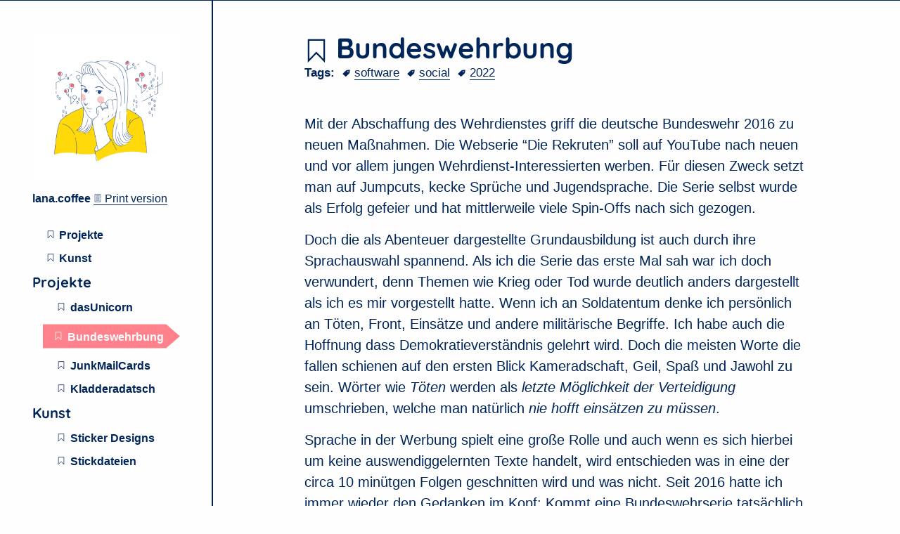

--- FILE ---
content_type: text/html; charset=UTF-8
request_url: https://lana.coffee/patterns/projects/bundeswehrbung/
body_size: 6858
content:
<!DOCTYPE html>
<html lang="en">
  <head>
    <meta charset="utf-8">
    <meta name="viewport" content="width=device-width, initial-scale=1.0">
    <meta http-equiv="X-UA-Compatible" content="IE=edge">
    <link rel="canonical" href="https://lana.coffee/patterns/projects/bundeswehrbung/">
    <link rel="apple-touch-icon" sizes="57x57" href="https://lana.coffee/images/apple-touch-icon-57x57.png">
    <link rel="apple-touch-icon" sizes="60x60" href="https://lana.coffee/images/apple-touch-icon-60x60.png">
    <link rel="apple-touch-icon" sizes="72x72" href="https://lana.coffee/images/apple-touch-icon-72x72.png">
    <link rel="apple-touch-icon" sizes="76x76" href="https://lana.coffee/images/apple-touch-icon-76x76.png">
    <link rel="apple-touch-icon" sizes="114x114" href="https://lana.coffee/images/apple-touch-icon-114x114.png">
    <link rel="apple-touch-icon" sizes="120x120" href="https://lana.coffee/images/apple-touch-icon-120x120.png">
    <link rel="apple-touch-icon" sizes="144x144" href="https://lana.coffee/images/apple-touch-icon-144x144.png">
    <link rel="apple-touch-icon" sizes="152x152" href="https://lana.coffee/images/apple-touch-icon-152x152.png">
    <link rel="apple-touch-icon" sizes="180x180" href="https://lana.coffee/images/apple-touch-icon-180x180.png">
    <link rel="icon" type="image/png" sizes="192x192"  href="https://lana.coffee/images/android-icon-192x192.png">
    <link rel="icon" type="image/png" sizes="32x32" href="https://lana.coffee/images/favicon-32x32.png">
    <link rel="icon" type="image/png" sizes="96x96" href="https://lana.coffee/images/favicon-96x96.png">
    <link rel="icon" type="image/png" sizes="16x16" href="https://lana.coffee/images/favicon-16x16.png">
    <meta name="msapplication-TileColor" content="#ffffff">
    <meta name="msapplication-TileImage" content="https://lana.coffee/images/ms-icon-144x144.png">
    <meta name="theme-color" content="#ffffff">
    <link rel="stylesheet" href="https://lana.coffee/css/prism.css" media="none" onload="this.media='all';">
    <link rel="stylesheet" type="text/css" href="https://lana.coffee/css/styles.css">
    <style id="inverter" media="none">
      html { filter: invert(100%) }
      * { background-color: inherit }
      img:not([src*=".svg"]), .colors, iframe, .demo-container { filter: invert(100%) }
    </style>
    <title>
      
        Bundeswehrbung | Lana.Coffee
      
    </title>
    
  </head>
  <body>
    
      <a href="#main">skip to content</a>
    
    <svg style="display: none">
  <symbol id="bookmark" viewBox="0 0 40 50">
   <g transform="translate(2266 3206.2)">
    <path style="stroke:currentColor;stroke-width:3.2637;fill:none" d="m-2262.2-3203.4-.2331 42.195 16.319-16.318 16.318 16.318.2331-42.428z"/>
   </g>
  </symbol>

  <symbol id="w3c" viewBox="0 0 127.09899 67.763">
   <text font-size="83" style="font-size:83px;font-family:Trebuchet;letter-spacing:-12;fill-opacity:0" letter-spacing="-12" y="67.609352" x="-26.782778">W3C</text>
   <text font-size="83" style="font-size:83px;font-weight:bold;font-family:Trebuchet;fill-opacity:0" y="67.609352" x="153.21722" font-weight="bold">SVG</text>
   <path style="fill:currentColor;image-rendering:optimizeQuality;shape-rendering:geometricPrecision" d="m33.695.377 12.062 41.016 12.067-41.016h8.731l-19.968 67.386h-.831l-12.48-41.759-12.479 41.759h-.832l-19.965-67.386h8.736l12.061 41.016 8.154-27.618-3.993-13.397h8.737z"/>
   <path style="fill:currentColor;image-rendering:optimizeQuality;shape-rendering:geometricPrecision" d="m91.355 46.132c0 6.104-1.624 11.234-4.862 15.394-3.248 4.158-7.45 6.237-12.607 6.237-3.882 0-7.263-1.238-10.148-3.702-2.885-2.47-5.02-5.812-6.406-10.022l6.82-2.829c1.001 2.552 2.317 4.562 3.953 6.028 1.636 1.469 3.56 2.207 5.781 2.207 2.329 0 4.3-1.306 5.909-3.911 1.609-2.606 2.411-5.738 2.411-9.401 0-4.049-.861-7.179-2.582-9.399-1.995-2.604-5.129-3.912-9.397-3.912h-3.327v-3.991l11.646-20.133h-14.062l-3.911 6.655h-2.493v-14.976h32.441v4.075l-12.31 21.217c4.324 1.385 7.596 3.911 9.815 7.571 2.22 3.659 3.329 7.953 3.329 12.892z"/>
   <path style="fill:currentColor;image-rendering:optimizeQuality;shape-rendering:geometricPrecision" d="m125.21 0 1.414 8.6-5.008 9.583s-1.924-4.064-5.117-6.314c-2.693-1.899-4.447-2.309-7.186-1.746-3.527.73-7.516 4.938-9.258 10.13-2.084 6.21-2.104 9.218-2.178 11.978-.115 4.428.58 7.043.58 7.043s-3.04-5.626-3.011-13.866c.018-5.882.947-11.218 3.666-16.479 2.404-4.627 5.954-7.404 9.114-7.728 3.264-.343 5.848 1.229 7.841 2.938 2.089 1.788 4.213 5.698 4.213 5.698l4.94-9.837z"/>
   <path style="fill:currentColor;image-rendering:optimizeQuality;shape-rendering:geometricPrecision" d="m125.82 48.674s-2.208 3.957-3.589 5.48c-1.379 1.524-3.849 4.209-6.896 5.555-3.049 1.343-4.646 1.598-7.661 1.306-3.01-.29-5.807-2.032-6.786-2.764-.979-.722-3.486-2.864-4.897-4.854-1.42-2-3.634-5.995-3.634-5.995s1.233 4.001 2.007 5.699c.442.977 1.81 3.965 3.749 6.572 1.805 2.425 5.315 6.604 10.652 7.545 5.336.945 9.002-1.449 9.907-2.031.907-.578 2.819-2.178 4.032-3.475 1.264-1.351 2.459-3.079 3.116-4.108.487-.758 1.276-2.286 1.276-2.286l-1.276-6.644z"/>
  </symbol>

  <symbol id="tag" viewBox="0 0 177.16535 177.16535">
    <g transform="translate(0 -875.2)">
     <path style="fill-rule:evenodd;stroke-width:0;fill:currentColor" d="m159.9 894.3-68.79 8.5872-75.42 77.336 61.931 60.397 75.429-76.565 6.8495-69.755zm-31.412 31.835a10.813 10.813 0 0 1 1.8443 2.247 10.813 10.813 0 0 1 -3.5174 14.872l-.0445.0275a10.813 10.813 0 0 1 -14.86 -3.5714 10.813 10.813 0 0 1 3.5563 -14.863 10.813 10.813 0 0 1 13.022 1.2884z"/>
    </g>
  </symbol>

  <symbol id="balloon" viewBox="0 0 141.73228 177.16535">
   <g transform="translate(0 -875.2)">
    <g>
     <path style="fill:currentColor" d="m68.156 882.83-.88753 1.4269c-4.9564 7.9666-6.3764 17.321-5.6731 37.378.36584 10.437 1.1246 23.51 1.6874 29.062.38895 3.8372 3.8278 32.454 4.6105 38.459 4.6694-.24176 9.2946.2879 14.377 1.481 1.2359-3.2937 5.2496-13.088 8.886-21.623 6.249-14.668 8.4128-21.264 10.253-31.252 1.2464-6.7626 1.6341-12.156 1.4204-19.764-.36325-12.93-2.1234-19.487-6.9377-25.843-2.0833-2.7507-6.9865-7.6112-7.9127-7.8436-.79716-.20019-6.6946-1.0922-6.7755-1.0248-.02213.0182-5.0006-.41858-7.5248-.22808l-2.149-.22808h-3.3738z"/>
     <path style="fill:currentColor" d="m61.915 883.28-3.2484.4497c-1.7863.24724-3.5182.53481-3.8494.63994-2.4751.33811-4.7267.86957-6.7777 1.5696-.28598 0-1.0254.20146-2.3695.58589-5.0418 1.4418-6.6374 2.2604-8.2567 4.2364-6.281 7.6657-11.457 18.43-12.932 26.891-1.4667 8.4111.71353 22.583 5.0764 32.996 3.8064 9.0852 13.569 25.149 22.801 37.517 1.3741 1.841 2.1708 2.9286 2.4712 3.5792 3.5437-1.1699 6.8496-1.9336 10.082-2.3263-1.3569-5.7831-4.6968-21.86-6.8361-33.002-.92884-4.8368-2.4692-14.322-3.2452-19.991-.68557-5.0083-.77707-6.9534-.74159-15.791.04316-10.803.41822-16.162 1.5026-21.503 1.4593-5.9026 3.3494-11.077 6.3247-15.852z"/>
     <path style="fill:currentColor" d="m94.499 885.78c-.10214-.0109-.13691 0-.0907.0409.16033.13489 1.329 1.0675 2.5976 2.0723 6.7003 5.307 11.273 14.568 12.658 25.638.52519 4.1949.24765 14.361-.5059 18.523-2.4775 13.684-9.7807 32.345-20.944 53.519l-3.0559 5.7971c2.8082.76579 5.7915 1.727 8.9926 2.8441 11.562-11.691 18.349-19.678 24.129-28.394 7.8992-11.913 11.132-20.234 12.24-31.518.98442-10.02-1.5579-20.876-6.7799-28.959-.2758-.4269-.57803-.86856-.89617-1.3166-3.247-6.13-9.752-12.053-21.264-16.131-2.3687-.86369-6.3657-2.0433-7.0802-2.1166z"/>
     <path style="fill:currentColor" d="m32.52 892.22c-.20090-.13016-1.4606.81389-3.9132 2.7457-11.486 9.0476-17.632 24.186-16.078 39.61.79699 7.9138 2.4066 13.505 5.9184 20.562 5.8577 11.77 14.749 23.219 30.087 38.74.05838.059.12188.1244.18052.1838 1.3166-.5556 2.5965-1.0618 3.8429-1.5199-.66408-.32448-1.4608-1.3297-3.8116-4.4602-5.0951-6.785-8.7512-11.962-13.051-18.486-5.1379-7.7948-5.0097-7.5894-8.0586-13.054-6.2097-11.13-8.2674-17.725-8.6014-27.563-.21552-6.3494.13041-9.2733 1.775-14.987 2.1832-7.5849 3.9273-10.986 9.2693-18.07 1.7839-2.3656 2.6418-3.57 2.4409-3.7003z"/>
     <path style="fill:currentColor" d="m69.133 992.37c-6.2405.0309-12.635.76718-19.554 2.5706 4.6956 4.7759 9.935 10.258 12.05 12.625l4.1272 4.6202h11.493l3.964-4.4516c2.0962-2.3541 7.4804-7.9845 12.201-12.768-8.378-1.4975-16.207-2.6353-24.281-2.5955z"/>
     <rect style="stroke-width:0;fill:currentColor" ry="2.0328" height="27.746" width="22.766" y="1017.7" x="60.201"/>
    </g>
   </g>
  </symbol>

  <symbol id="info" viewBox="0 0 41.667 41.667">
   <g transform="translate(-37.035 -1004.6)">
    <path style="stroke-linejoin:round;stroke:currentColor;stroke-linecap:round;stroke-width:3.728;fill:none" d="m76.25 1030.2a18.968 18.968 0 0 1 -23.037 13.709 18.968 18.968 0 0 1 -13.738 -23.019 18.968 18.968 0 0 1 23.001 -13.768 18.968 18.968 0 0 1 13.798 22.984"/>
    <g transform="matrix(1.1146 0 0 1.1146 -26.276 -124.92)">
     <path style="stroke:currentColor;stroke-linecap:round;stroke-width:3.728;fill:none" d="m75.491 1039.5v-8.7472"/>
     <path style="stroke-width:0;fill:currentColor" transform="scale(-1)" d="m-73.193-1024.5a2.3719 2.3719 0 0 1 -2.8807 1.7142 2.3719 2.3719 0 0 1 -1.718 -2.8785 2.3719 2.3719 0 0 1 2.8763 -1.7217 2.3719 2.3719 0 0 1 1.7254 2.8741"/>
    </g>
   </g>
  </symbol>

  <symbol id="warning" viewBox="0 0 48.430474 41.646302">
    <g transform="translate(-1.1273 -1010.2)">
     <path style="stroke-linejoin:round;stroke:currentColor;stroke-linecap:round;stroke-width:4.151;fill:none" d="m25.343 1012.3-22.14 37.496h44.28z"/>
     <path style="stroke:currentColor;stroke-linecap:round;stroke-width:4.1512;fill:none" d="m25.54 1027.7v8.7472"/>
     <path style="stroke-width:0;fill:currentColor" d="m27.839 1042.8a2.3719 2.3719 0 0 1 -2.8807 1.7143 2.3719 2.3719 0 0 1 -1.718 -2.8785 2.3719 2.3719 0 0 1 2.8763 -1.7217 2.3719 2.3719 0 0 1 1.7254 2.8741"/>
    </g>
  </symbol>

  <symbol id="menu" viewBox="0 0 50 50">
     <rect style="stroke-width:0;fill:currentColor" height="10" width="50" y="0" x="0"/>
     <rect style="stroke-width:0;fill:currentColor" height="10" width="50" y="20" x="0"/>
     <rect style="stroke-width:0;fill:currentColor" height="10" width="50" y="40" x="0"/>
   </symbol>

   <symbol id="link" viewBox="0 0 50 50">
    <g transform="translate(0 -1002.4)">
     <g transform="matrix(.095670 0 0 .095670 2.3233 1004.9)">
      <g>
       <path style="stroke-width:0;fill:currentColor" d="m452.84 192.9-128.65 128.65c-35.535 35.54-93.108 35.54-128.65 0l-42.881-42.886 42.881-42.876 42.884 42.876c11.845 11.822 31.064 11.846 42.886 0l128.64-128.64c11.816-11.831 11.816-31.066 0-42.9l-42.881-42.881c-11.822-11.814-31.064-11.814-42.887 0l-45.928 45.936c-21.292-12.531-45.491-17.905-69.449-16.291l72.501-72.526c35.535-35.521 93.136-35.521 128.64 0l42.886 42.881c35.535 35.523 35.535 93.141-.001 128.66zm-254.28 168.51-45.903 45.9c-11.845 11.846-31.064 11.817-42.881 0l-42.884-42.881c-11.845-11.821-11.845-31.041 0-42.886l128.65-128.65c11.819-11.814 31.069-11.814 42.884 0l42.886 42.886 42.876-42.886-42.876-42.881c-35.54-35.521-93.113-35.521-128.65 0l-128.65 128.64c-35.538 35.545-35.538 93.146 0 128.65l42.883 42.882c35.51 35.54 93.11 35.54 128.65 0l72.496-72.499c-23.956 1.597-48.092-3.784-69.474-16.283z"/>
      </g>
     </g>
    </g>
  </symbol>

  <symbol id="doc" viewBox="0 0 35 45">
   <g transform="translate(-147.53 -539.83)">
    <path style="stroke:currentColor;stroke-width:2.4501;fill:none" d="m149.38 542.67v39.194h31.354v-39.194z"/>
    <g style="stroke-width:25" transform="matrix(.098003 0 0 .098003 133.69 525.96)">
     <path d="m220 252.36h200" style="stroke:currentColor;stroke-width:25;fill:none"/>
     <path style="stroke:currentColor;stroke-width:25;fill:none" d="m220 409.95h200"/>
     <path d="m220 488.74h200" style="stroke:currentColor;stroke-width:25;fill:none"/>
     <path d="m220 331.15h200" style="stroke:currentColor;stroke-width:25;fill:none"/>
    </g>
   </g>
 </symbol>

 <symbol id="tick" viewBox="0 0 177.16535 177.16535">
  <g transform="translate(0 -875.2)">
   <rect style="stroke-width:0;fill:currentColor" transform="rotate(30)" height="155" width="40" y="702.99" x="556.82"/>
   <rect style="stroke-width:0;fill:currentColor" transform="rotate(30)" height="40" width="90.404" y="817.99" x="506.42"/>
  </g>
 </symbol>
</svg>

    <div class="wrapper ">
        <header class="intro-and-nav" role="banner">
          <div>
            <div class="intro">
              <a class="logo" href="https://lana.coffee/" aria-label="Lana.Coffee home page">
                <img src="https://lana.coffee/images/logo.svg" alt="">
              </a>
              <p class="library-desc">
                <strong>lana.coffee</strong>
                
                  <a class="print" href="https://lana.coffee/print-version">
                    <svg viewBox="0 0 35 45" aria-hidden="true" focusable="false">
                      <use xlink:href="#doc"></use>
                    </svg>Print version
                 
               </a>
              </p>
              
            </div>
            
              <nav id="patterns-nav" class="patterns" role="navigation">
                <h2 class="vh">Main navigation</h2>
                <button id="menu-button" aria-expanded="false">
                  <svg viewBox="0 0 50 50" aria-hidden="true" focusable="false">
                    <use xlink:href="#menu"></use>
                  </svg>
                  Menu
                </button>
                
                
                  <ul id="patterns-list">
                    
                      <li class="pattern">
                        <a href="https://lana.coffee/patterns/projects/" >
                          <svg class="bookmark-icon" aria-hidden="true" focusable="false" viewBox="0 0 40 50">
                            <use xlink:href="#bookmark"></use>
                          </svg>
                          <span class="text">Projekte</span>
                        </a>
                      </li>
                    
                      <li class="pattern">
                        <a href="https://lana.coffee/patterns/art/" >
                          <svg class="bookmark-icon" aria-hidden="true" focusable="false" viewBox="0 0 40 50">
                            <use xlink:href="#bookmark"></use>
                          </svg>
                          <span class="text">Kunst</span>
                        </a>
                      </li>
                    
                    
                      <li>
                        <h3>Projekte</h3>
                        <ul>
                          
                            <li class="pattern">
                              <a href="https://lana.coffee/patterns/projects/dasunicorn/" >
                                <svg class="bookmark-icon" aria-hidden="true" viewBox="0 0 40 50" focusable="false">
                                  <use xlink:href="#bookmark"></use>
                                </svg>
                                <span class="text">dasUnicorn</span>
                              </a>
                            </li>
                          
                            <li class="pattern">
                              <a href="https://lana.coffee/patterns/projects/bundeswehrbung/" aria-current="page">
                                <svg class="bookmark-icon" aria-hidden="true" viewBox="0 0 40 50" focusable="false">
                                  <use xlink:href="#bookmark"></use>
                                </svg>
                                <span class="text">Bundeswehrbung</span>
                              </a>
                            </li>
                          
                            <li class="pattern">
                              <a href="https://lana.coffee/patterns/projects/junkmailcards/" >
                                <svg class="bookmark-icon" aria-hidden="true" viewBox="0 0 40 50" focusable="false">
                                  <use xlink:href="#bookmark"></use>
                                </svg>
                                <span class="text">JunkMailCards</span>
                              </a>
                            </li>
                          
                            <li class="pattern">
                              <a href="https://lana.coffee/patterns/projects/kladderadatsch/" >
                                <svg class="bookmark-icon" aria-hidden="true" viewBox="0 0 40 50" focusable="false">
                                  <use xlink:href="#bookmark"></use>
                                </svg>
                                <span class="text">Kladderadatsch</span>
                              </a>
                            </li>
                          
                        </ul>
                      </li>
                    
                      <li>
                        <h3>Kunst</h3>
                        <ul>
                          
                            <li class="pattern">
                              <a href="https://lana.coffee/patterns/art/sticker-design/" >
                                <svg class="bookmark-icon" aria-hidden="true" viewBox="0 0 40 50" focusable="false">
                                  <use xlink:href="#bookmark"></use>
                                </svg>
                                <span class="text">Sticker Designs</span>
                              </a>
                            </li>
                          
                            <li class="pattern">
                              <a href="https://lana.coffee/patterns/art/embroidery-design/" >
                                <svg class="bookmark-icon" aria-hidden="true" viewBox="0 0 40 50" focusable="false">
                                  <use xlink:href="#bookmark"></use>
                                </svg>
                                <span class="text">Stickdateien</span>
                              </a>
                            </li>
                          
                            <li class="pattern">
                              <a href="https://lana.coffee/patterns/art/perpendiculum/" >
                                <svg class="bookmark-icon" aria-hidden="true" viewBox="0 0 40 50" focusable="false">
                                  <use xlink:href="#bookmark"></use>
                                </svg>
                                <span class="text">perpendiculum</span>
                              </a>
                            </li>
                          
                        </ul>
                      </li>
                    
                  </ul>
                
              </nav>
            
          </div>
        </header>
      <div class="main-and-footer">
        <div>
          
  <main id="main">
    <h1>
      <svg class="bookmark-icon" aria-hidden="true" viewBox="0 0 40 50" focusable="false">
        <use xlink:href="#bookmark"></use>
      </svg>
      Bundeswehrbung
    </h1>
    
      <div class="tags">
        <strong aria-hidden="true">Tags: </strong>
        <ul aria-label="tags">
          
            <li>
              <svg class="tag-icon" aria-hidden="true" viewBox="0 0 177.16535 177.16535" focusable="false">
                <use xlink:href="#tag"></use>
              </svg>
              <a href="https://lana.coffee/tags/software">software</a>
            </li>
          
            <li>
              <svg class="tag-icon" aria-hidden="true" viewBox="0 0 177.16535 177.16535" focusable="false">
                <use xlink:href="#tag"></use>
              </svg>
              <a href="https://lana.coffee/tags/social">social</a>
            </li>
          
            <li>
              <svg class="tag-icon" aria-hidden="true" viewBox="0 0 177.16535 177.16535" focusable="false">
                <use xlink:href="#tag"></use>
              </svg>
              <a href="https://lana.coffee/tags/2022">2022</a>
            </li>
          
        </ul>
      </div>
    
    
      


    
    <p>Mit der Abschaffung des Wehrdienstes griff die deutsche Bundeswehr 2016 zu neuen Maßnahmen. Die Webserie &ldquo;Die Rekruten&rdquo; soll auf YouTube nach neuen und vor allem jungen Wehrdienst-Interessierten werben. Für diesen Zweck setzt man auf Jumpcuts, kecke Sprüche und Jugendsprache.
Die Serie selbst wurde als Erfolg gefeier und hat mittlerweile viele Spin-Offs nach sich gezogen.</p>
<p>Doch die als Abenteuer dargestellte Grundausbildung ist auch durch ihre Sprachauswahl spannend.
Als ich die Serie das erste Mal sah war ich doch verwundert, denn Themen wie Krieg oder Tod wurde deutlich anders dargestellt als ich es mir vorgestellt hatte.
Wenn ich an Soldatentum denke ich persönlich an Töten, Front, Einsätze und andere militärische Begriffe. Ich habe auch die Hoffnung dass Demokratieverständnis gelehrt wird.
Doch die meisten Worte die fallen schienen auf den ersten Blick Kameradschaft, Geil, Spaß und Jawohl zu sein.
Wörter wie <em>Töten</em> werden als <em>letzte Möglichkeit der Verteidigung</em> umschrieben, welche man natürlich <em>nie hofft einsätzen zu müssen</em>.</p>
<p>Sprache in der Werbung spielt eine große Rolle und auch wenn es sich hierbei um keine auswendiggelernten Texte handelt, wird entschieden was in eine der circa 10 minütgen Folgen geschnitten wird und was nicht.
Seit 2016 hatte ich immer wieder den Gedanken im Kopf: Kommt eine Bundeswehrserie tatsächlich ohne das Wort &ldquo;Krieg&rdquo; aus?</p>
<p>Das Ergebnis ist sechs Jahre später eine Text-Suche, welche alle Folgen der Serie nach Wörtern durchsuchbar macht:
<strong><a href="https://bundeswehrbung.de/">Bundeswehrbung.de</a></strong></p>

  </main>

          <footer role="contentinfo">
            Thanks for stopping by. Contact me at hi[at]lana.coffee | <a href="https://bundeswehrbung.de/impressum/">Impressum</a><br>
          </footer>
        </div>
      </div>
    </div>
    <script src="https://lana.coffee/js/prism.js"></script>
    <script src="https://lana.coffee/js/dom-scripts.js"></script>
    
  </body>
</html>


--- FILE ---
content_type: text/css
request_url: https://lana.coffee/css/styles.css
body_size: 5061
content:
/* fonts */
@font-face {
    font-family: 'Quicksand';
    src: url('fonts/Quicksand-VariableFont_wght.ttf') format('woff2'), url('fonts/Quicksand-VariableFont_wght.ttf') format('woff');
    font-weight: bold;
    font-style: normal;
}
*,
*::before,
*::after {
    font-family: inherit;
    background-color: inherit;
    color: inherit;
    margin: 0;
    padding: 0;
    box-sizing: border-box;
}
html {
    font-size: calc(1em + 0.33vw);
    font-family: Quicksand Light, Light, sans-serif;
    line-height: 1.5;
    color: #002558;
    background-color: #fefefe;
}
template {
  display: none !important;
}
* + * {
    margin-top: 2.25rem;
}
br,
dt,
dd,
th,
td,
option,
[hidden] + *,
li + li,
body,
.main-and-footer {
    margin-top: 0;
}
p + p {
    margin-top: 0.75rem;
}
.priority {
  margin-top: 0;
}
a {
    text-decoration: none;
    border-bottom: 1px solid;
}
abbr {
    text-decoration: none;
    cursor: help;
    border-bottom: 1px dashed;
}
img {
    max-width: 100%;
    max-height: 50vh;
}
p img {
    margin: 0.75rem 0;
}
figure p img {
    margin: 0;
}
:focus:not([tabindex="-1"]),
[data-expands]:focus svg,
.patterns a:focus .text,
[for="themer"] :focus + [aria-hidden] {
    outline: 4px solid #999;
}
a {
  outline-offset: 2px;
}
/* fix for IE :( */

[tabindex="-1"]:focus,
div:not([tabindex]):focus {
    outline: none;
}
[hidden] {
  display: none;
}

/* skip link */

[href="#main"] {
    display: block;
    width: 100%;
    padding: 0.75rem;
    color: #002558;
    background: #000;
    position: absolute;
    top: -3rem;
    text-align: center;
    z-index: 1;
}
[href="#main"]:focus {
    top: 0;
    outline: none;
}
/* text styles */

h1,
h2,
h3,
h4 {
    font-family: Quicksand, serif;
    line-height: 1.125;
}
h1 {
    font-size: 2rem;
}
h2 {
    font-size: 1.66rem;
}
h3 {
    font-size: 1.25rem;
}
h4,
h5 {
    font-size: 1rem;
    font-family: PT Sans, sans-serif;
}
h5 {
    font-size: 0.85rem;
    text-transform: uppercase;
}
kbd {
    line-height: 1;
    font-size: 0.66rem;
    padding: 0.1rem 0.33rem;
    border-radius: 0.25rem;
    border: 2px solid;
    box-shadow: 0.125rem 0.125rem 0 #111;
    vertical-align: 0.33em;
}
pre,
.file-tree {
    overflow-x: auto;
    padding: 1.5rem;
    border: 1px solid;
}
code {
    font-family: Consolas, Monaco, 'Andale Mono', 'Ubuntu Mono', monospace;
    font-size: 0.85em;
}
.cmd {
    padding: 0.75rem;
    background: #111;
}
.cmd code {
    color: #fefefe;
    white-space: nowrap;
}
.cmd code::before {
    content: '$';
    font-weight: bold;
    padding-right: 0.25em;
}
/* Lists */

main ul,
main ol {
    margin-left: 2.25rem;
}
main li + li {
    margin-top: 0.5rem;
}
main ul ul, main ol ol, main li ul, main li ol {
    margin-top: 0.5rem;
}
ol ol {
  list-style: lower-latin;
}
ol ol ol {
  list-style: lower-roman;
}
main dt {
    font-weight: bold;
}
main dd {
  padding-left: 2rem;
}
dd ul {
  margin-left: 0;
}
dd li + li {
  margin: 0;
}
/* Blockquotes */

blockquote {
  font-size: 0.85rem;
  font-style: italic;
}
/* Buttons */

button {
    font-size: 1.25rem;
    border-radius: 0.33em;
    font-family: inherit;
    background: #ff818c;
    color: #fefefe;
    padding: 0.75rem;
    border: 0;
}
[data-launch] {
  font-size: 0.66rem !important;
  padding: 0.5rem !important;
  margin-top: 0 !important;
  border-radius: 0 !important;
  border-top-left-radius: 0.33rem !important;
  box-shadow: none !important;
  background: #111 !important;
  color: #002558 !important;
  position: absolute !important;
  right: 0 !important;
  bottom: 0 !important;
}

/* Forms */
label {
  display: inline-block;
  font-weight: bold;
}

[for="themer"] {
  background: #002558;
  border-radius: 0.33em;
  color: #fefefe;
  padding: 0.25em 0.75em;
  margin: 0.5rem;
}

[for="themer"] [aria-hidden]::before {
  content: 'off';
}

[for="themer"] :checked + [aria-hidden]::before {
  content: 'on';
}
/* Tables */

table {
    text-align: left;
    table-layout: fixed;
    width: 100%;
    border-collapse: collapse;
}
th,
td {
    border: 2px solid;
    padding: 0.5rem;
    line-height: 1.25;
    margin: 0;
}
th {
    font-weight: bold;
}
th:empty {
    border: 0;
}
/* Tested using... table */

.tested {
    text-align: center;
    border: 1px solid #111;
}
.tested tr {
    display: flex;
    flex-flow: row wrap;
}
.tested td, .tested th {
    vertical-align: middle;
    overflow: hidden;
    flex: 1 0 auto;
    border: 1px solid #111;
}
.tested th {
    width: 100%;
    background-color: #111;
    color: #002558;
    outline-color: #111;
}
.tested img {
    max-width: 3rem;
}
.tested span {
    display: block;
    margin: 0;
}
.tested .additional {
    font-size: 0.85rem;
}
caption {
    font-size: 1.125rem;
    padding-bottom: 0.25rem;
    font-style: italic;
}
/* Page structure */

.wrapper {
    position: relative;
    margin-top: 0;
    overflow-x: hidden;
}
.intro-and-nav {
    font-size: 0.8rem;
    width: 15rem;
    height: 100vh;
    position: fixed;
    top: 0;
    left: 0;
    border-right: 2px solid;
}
.intro-and-nav > div {
    padding: 2.25rem;
    display: flex;
    flex-direction: column;
    height: 100%;
}
.intro {
  flex: 0 0 auto;
}
.patterns {
  flex: 1 1 auto;
}
.logo {
    border: 0;
}
.logo img {
    width: 100%;
    max-width: 12rem;
}
.library-desc {
    margin-top: 0.5rem;
    margin-left: auto;
    margin-right: auto;
    max-width: 25rem;
}
.main-and-footer {
    margin-left: 15rem;
}
.main-and-footer > div {
    max-width: 40rem;
    margin: 0 auto;
    padding: 2.25rem;
}
[role="contentinfo"] {
    font-size: 0.85rem;
    margin-top: 4rem;
    text-align: center;
}
/* Patterns navigation */

.patterns {
    overflow: auto;
    margin-top: 1.5rem;
}
.patterns * {
    margin-top: 0;
}
.patterns h3 {
    font-size: 1rem;
}
.patterns h3 + ul {
    margin-top: 0.75rem;
}
.patterns li {
    line-height: 1.125;
    list-style: none;
}
.patterns li + li {
    margin-top: 0.75rem;
}
.patterns ul ul {
    margin-left: 0.75rem;
}
.pattern a {
    border: 0;
    display: flex;
    flex-wrap: nowrap;
    align-items: baseline;
    font-weight: bold;
    padding: 0 1rem;
}
.pattern a:focus {
    outline: none;
}
.pattern span {
    margin-left: 0.125rem;
}

/* after */
.pattern [aria-current] {
  background-color: #ff818c;
  clip-path: polygon(0% 0%, 90% 0%, 100% 50%, 90% 100%, 0% 100%);
  color: #fefefe;
  padding: 0.5em 1em 0.5em;
  border: 0;
}

/* menu button */

#menu-button {
    display: none;
    width: 100%;
    text-align: center;
}
#menu-button:focus {
    outline: none;
    box-shadow: inset 0 0 0 0.25rem #999;
}
/* Tables of contents */

.toc {
    font-size: 0.85rem;
    border: 1px solid;
    padding: 1.5rem;
}
.toc h2 {
    font-size: 1rem;
}
.toc ol {
    margin-left: 0.75rem;
    margin-top: 0.5rem;
}
/* Pattern lists */

.patterns-list {
    list-style: none;
    margin-left: 0;
}
.patterns-list h2 {
    font-size: 1.25rem;
}
.patterns-list li + li {
    margin-top: 1rem;
    padding-top: 1rem;
    border-top: 2px solid;
}
.patterns-list a {
    border: 0;
}
/* Tags */

.tags {
    margin-top: 0;
    font-size: 0.85rem;
}
.tags * {
    display: inline;
    margin: 0;
}
.tags strong {
    margin-right: 0.25rem;
}
.tags li {
    white-space: nowrap;
    margin: 0 0.25rem 0 0;
}
/* Notes and warnings */

.note {
    border-left: 0.5rem solid;
    font-size: 0.85rem;
}
.note .sign {
    height: 2.25rem;
    width: 2.25rem;
}
.note > div {
    margin-left: 0.75rem;
}
.note > div > img:first-child {
    height: 1.5rem;
}
.note > div >:first-child + * {
    margin-top: 0;
}
.note.warning {
    border-left: 0;
    background-image: url(images/stripe.svg);
    background-size: 0.5rem auto;
    background-repeat: repeat-y;
}
.note.warning > div {
    margin-left: 1.25rem;
}
/* Tick lists */

.ticks li {
    list-style: none;
    position: relative;
}
.ticks li::before {
    content: '';
    display: inline-block;
    width: 1rem;
    height: 1rem;
    margin-right: 0.25rem;
    background-image: url(images/icon-tick.svg);
    background-size: 100% auto;
    position: absolute;
    left: -1.25rem;
    top: 0.25rem;
}
/* Figures */

figure {
    text-align: center;
}
figcaption {
    font-size: 0.85rem;
    font-style: italic;
    margin-top: 0.5rem;
}
main {
    display: block;
    counter-reset: fig;
    min-height: 100vh;
}
figcaption::before {
    counter-increment: fig;
    content: 'Figure ' counter(fig) ':\0020';
    font-weight: bold;
}
/* Code blocks */

pre[class*=language-] {
    background: none;
    margin-top: 2.25rem;
    margin-bottom: 0;
    overflow-y: hidden;
    overflow-x: auto;
}
code[class*="language-"], pre[class*="language-"] {
  text-shadow: none;
  filter: grayscale(100%);
}
pre[class*=language-][data-line] {
    padding: 1em 0 0 2.25rem;
}
pre[class*=language-] code * {
    margin-top: 0 !important;
}
[data-codeblock-shortcode], .code-annotated code {
    display: inline-block;
    margin-top: -1rem;
}
.code-annotated {
    overflow-y: hidden;
    overflow-x: auto;
    padding: 1.5rem;
    border: 1px solid;
    white-space: pre;
    counter-reset: annotation;
}
.highlight {
    background: #ddd;
    padding: 0.0625rem 0.33rem;
    border-radius: 0.5rem;
}
.numbered .highlight::after,
.code-annotated.numbered + ol li::before  {
    counter-increment: annotation;
    content: counter(annotation);
    font-weight: bold;
    font-size: 0.5rem;
    background: #111;
    color: #fefefe;
    border-radius: 1rem;
    margin-left: 0.25rem;
    padding: 0.125em 0.5em;
    vertical-align: 0.33em;
}

.code-annotated.numbered + ol {
    list-style: none;
    counter-reset: annotation;
}

.code-annotated.numbered + ol li::before {
    font-size: 0.66em;
    margin-right: 0.33em;
    vertical-align: 0.25em;
}
/* file tree lists */
.file-tree {
    overflow-x: auto;
}
.file-tree ul {
    font-family: Courier, monospace;
    margin: 0;
    padding: 0;
    padding-left: 3rem;
    list-style: none;
    line-height: 1.25;
    position: relative;
}
.file-tree > ul {
    padding-left: 0;
    overflow-x: auto;
    overflow-y: hidden;
}
.file-tree li {
    background: #fefefe;
    position: relative;
    white-space: nowrap;
}
.file-tree li + li {
    margin-top: 0;
}
.file-tree li:not(:last-child) > ul::before {
    content: '\2502\0020\2502\0020\2502\0020\2502\0020\2502\0020\2502\0020\2502\0020\2502\0020\2502\0020\2502\0020\2502\0020\2502\0020\2502\0020\2502\0020\2502\0020\2502\0020\2502\0020\2502\0020\2502\0020\2502\0020\2502\0020\2502\0020\2502\0020\2502\0020\2502\0020\2502\0020\2502\0020\2502\0020\2502\0020\2502\0020\2502\0020\2502\0020\2502\0020\2502\0020\2502\0020\2502\0020\2502\0020\2502\0020\2502\0020\2502\0020';
    position: absolute;
    left: 0;
    top: 0;
    bottom: 0;
    width: 1em;
    white-space: normal;
}
.file-tree li::before {
    content: '\251C\2500\2500\0020';
}
.file-tree li:last-child::before {
    content: '\2514\2500\2500\0020';
}
/* Expandable sections */
.expandable-section {
    border-top: 1px solid;
    border-bottom: 1px solid;
    padding: 0.75rem 0;
}
[id^="js-expandable-"] {
    margin: 0;
    padding: 1.5rem 0 0.75rem;
}
@media screen {
    .expandable-section + .expandable-section {
        margin-top: 0;
        border-top: 0;
    }
}
[data-expands] {
    text-align: left;
    color: #111;
    border: 0;
    background: none;
    width: 100%;
    padding: 0;
    margin: 0;
    display: flex;
    align-items: center;
    justify-content: space-between;
    cursor: pointer;
}
[data-expands] svg {
    margin-top: 0;
    width: 1em;
    height: 1em;
}
[data-expands][aria-expanded="true"] svg .up-strut {
    display: none;
}
[data-expands]:focus {
    outline: none;
}
p:empty {
    display: none;
}
*:not(p) + p:empty + p {
    margin-top: 2.25rem;
}
/* WCAG and principles */
.wcag li {
    font-size: 0.85em;
}
.principles p {
    font-size: 0.85rem;
    margin-top: 0.75rem;
}
.principles.with-desc > li + li,
.wcag.with-desc > li + li {
    border-top: 1px solid;
    margin-top: 0.75rem;
    padding-top: 0.75rem;
}
/* Site errors */

.site-error {
    padding: 1.5rem;
    background: #efefef;
}
.site-error strong {
    color: #C83737;
}
/* SVG icons */
a svg,
button svg,
h1 svg,
th svg,
li > svg {
    height: 0.75em;
    width: 0.75em;
    margin-right: 0.25em;
}
h1 svg {
  margin-right: 0;
  width: 0.85em;
  height: 0.85em;
}
.wcag-icon {
  width: 1.25em;
}
.bookmark-icon {
  vertical-align: middle;
}
.link-icon {
  width: 0.75em;
  height: 0.75em;
}
.tags svg, .link-icon {
  vertical-align: middle;
}
.balloon-icon {
  width: 0.75em;
  margin-right: 0;
}
.print {
    white-space: nowrap;
    font-style: normal;
}
/* Color palettes */
.colors {
    display: flex;
    height: 5rem;
    margin: -0.25rem;
    list-style: none;
    flex-wrap: nowrap;
}
.colors li {
    margin: 0.25rem;
    flex: 1 0 auto;
    position: relative;
}
.colors span {
    line-height: 1;
    background-color: #ff818c;
    color: #ff818c;
    font-size: 0.75rem;
    padding: 0.25rem;
    position: absolute;
    bottom: 0.25rem;
    right: 0.25rem;
}
/* cross references */
.pattern-link {
    font-weight: bold;
}
/* inline demos */
.demo-inner {
  border-top: 1px solid;
  border-bottom: 1px solid;
  padding: 1.5rem 0;
  position: relative;
}

[id^="js-demo-"] {
    all: initial;
    display: block;
}
/* Section links */
.h2-container {
    position: relative;
    font-size: 1.66rem;
}
.h2-container a {
    position: absolute;
    margin-top: 0;
    top: 0;
    line-height: 1;
    left: -1em;
    border: 0;
}
/* Single page layout */

.wrapper.print-version .main-and-footer {
    margin-left: 0;
}
.wrapper.print-version .intro-and-nav {
    position: static;
    border: 0;
    width: auto;
    text-align: center;
    display: flex;
    align-items: center;
    justify-content: center;
}
.wrapper.print-version main {
    min-height: 0;
}
.wrapper.print-version .library-desc {
    font-size: 1rem;
}
.wrapper.print-version .intro-and-nav > div {
    height: auto;
}
.wrapper.print-version #patterns-list {
    margin-left: 0;
    margin-top: 1.5rem;
    display: block;
}
.wrapper.print-version .toc {
    font-size: 1rem;
}
.wrapper.print-version .toc h2 {
    font-size: 1.66rem;
}
.wrapper.print-version #patterns-list h3 {
    font-size: 1.25rem;
}
.wrapper.print-version .patterns {
  margin-top: 0;
}
.pattern-section:not(:last-child) {
    padding-bottom: 2.25rem;
    border-bottom: 2px solid;
}
.pattern-section h1 {
    padding: 0 !important;
}
/* Custom 404 */
.custom-404 {
  text-align: center;
}
.custom-404 * {
  margin: 0;
}
.custom-404 svg {
  max-width: 100%;
}
/* Utilities */
.vh {
  clip: rect(1px, 1px, 1px, 1px);
  height: 1px;
  overflow: hidden;
  position: absolute;
  white-space: nowrap;
  width: 1px;
}
@media screen and (max-width: 45em) {

    body a {
      hyphens: auto;
    }

    [role="banner"] {
        position: static;
        width: auto;
        height: auto;
    }
    .intro {
        text-align: center;
    }
    .intro-and-nav {
        border-right: none;
    }
    .intro-and-nav > div {
        padding: 1.5rem;
    }
    .main-and-footer {
        margin: 0;
    }
    main {
      min-height: auto;
    }

    #patterns-list {
      margin-top: 0.5rem;
      border: 0;
    }

    .patterns h3 {
        font-size: 1.5rem;
        padding: 1.5rem 1rem 0.75rem;
    }
    .patterns li:not(.pattern) {
        margin-top: 0;
    }
    .patterns ul ul {
        margin: 0;
    }
    .patterns li {
        margin-top: 0;
    }
    .pattern {
        font-size: 1rem;
    }
    .pattern a {
        padding: 1rem;
    }
    .pattern [aria-current] {
        clip-path: none;
        padding: 1rem;
    }
    .pattern + .pattern {
        border-top: 1px solid;
        margin-top: 0;
    }
    #menu-button {
        display: block;
    }
    #patterns-list {
        display: none;
    }
    .toc-link {
      display: none;
    }
    [aria-expanded="true"] + #patterns-list {
        display: block;
    }
    code {
      word-break: break-all;
    }
}
@media print {
    .wrapper:not(.print-version) .intro-and-nav,
    .wrapper:not(.print-version) [role="contentinfo"] {
        display: none;
    }
    .main-and-footer {
        margin-left: 0;
    }
    a {
        border: 0;
    }
    main a::after {
        content: " (" attr(href) ")";
        word-break: break-word;
    }
    main nav a::after {
        content: '';
    }
    .cmd code {
        background: #fefefe;
        color: #111;
    }
    pre code {
        white-space: pre-wrap !important;
    }
    .expandable-section {
        border: 0;
        padding: 0;
    }
    .expandable-section + p {
        margin-top: 0.75rem;
    }
    [id^="js-expandable-"] {
        display: block;
    }
    [data-expands] svg {
        display: none;
    }
    main *:not(.with-desc) {
        page-break-inside: avoid;
    }
    .note.warning {
        border-left: 0.5rem solid;
        background: none;
    }
}
@media (-ms-high-contrast: active) {
  img[src*=".svg"] {
    background: #fefefe;
    padding: 0.5rem;
  }
  .ticks li::before {
    content: '✓';
    background: none;
    width: auto;
    top: 0;
  }
  .note.warning {
      border-left: 0.5rem solid;
      background: none;
  }
}


--- FILE ---
content_type: text/css
request_url: https://lana.coffee/css/prism.css
body_size: 1098
content:
/* http://prismjs.com/download.html?themes=prism&languages=markup+css+clike+javascript&plugins=line-numbers */
/**
 * prism.js default theme for JavaScript, CSS and HTML
 * Based on dabblet (http://dabblet.com)
 * @author Lea Verou
 */

code[class*="language-"],
pre[class*="language-"] {
	color: black;
	background: none;
	text-shadow: 0 1px white;
	font-family: Consolas, Monaco, 'Andale Mono', 'Ubuntu Mono', monospace;
	text-align: left;
	white-space: pre;
	word-spacing: normal;
	word-break: normal;
	word-wrap: normal;
	line-height: 1.5;

	-moz-tab-size: 4;
	-o-tab-size: 4;
	tab-size: 4;

	-webkit-hyphens: none;
	-moz-hyphens: none;
	-ms-hyphens: none;
	hyphens: none;
}

pre[class*="language-"]::-moz-selection, pre[class*="language-"] ::-moz-selection,
code[class*="language-"]::-moz-selection, code[class*="language-"] ::-moz-selection {
	text-shadow: none;
	background: #b3d4fc;
}

pre[class*="language-"]::selection, pre[class*="language-"] ::selection,
code[class*="language-"]::selection, code[class*="language-"] ::selection {
	text-shadow: none;
	background: #b3d4fc;
}

@media print {
	code[class*="language-"],
	pre[class*="language-"] {
		text-shadow: none;
	}
}

/* Code blocks */
pre[class*="language-"] {
	padding: 1em;
	margin: .5em 0;
	overflow: auto;
}

:not(pre) > code[class*="language-"],
pre[class*="language-"] {
	background: #f5f2f0;
}

/* Inline code */
:not(pre) > code[class*="language-"] {
	padding: .1em;
	border-radius: .3em;
	white-space: normal;
}

.token.comment,
.token.prolog,
.token.doctype,
.token.cdata {
	color: slategray;
}

.token.punctuation {
	color: #999;
}

.namespace {
	opacity: .7;
}

.token.property,
.token.tag,
.token.boolean,
.token.number,
.token.constant,
.token.symbol,
.token.deleted {
	color: #905;
}

.token.selector,
.token.attr-name,
.token.string,
.token.char,
.token.builtin,
.token.inserted {
	color: #690;
}

.token.operator,
.token.entity,
.token.url,
.language-css .token.string,
.style .token.string {
	color: #a67f59;
	background: hsla(0, 0%, 100%, .5);
}

.token.atrule,
.token.attr-value,
.token.keyword {
	color: #07a;
}

.token.function {
	color: #DD4A68;
}

.token.regex,
.token.important,
.token.variable {
	color: #e90;
}

.token.important,
.token.bold {
	font-weight: bold;
}
.token.italic {
	font-style: italic;
}

.token.entity {
	cursor: help;
}

pre.line-numbers {
	position: relative;
	padding-left: 3.8em;
	counter-reset: linenumber;
}

pre.line-numbers > code {
	position: relative;
}

.line-numbers .line-numbers-rows {
	position: absolute;
	pointer-events: none;
	top: 0;
	font-size: 100%;
	left: -3.8em;
	width: 3em; /* works for line-numbers below 1000 lines */
	letter-spacing: -1px;
	border-right: 1px solid #999;

	-webkit-user-select: none;
	-moz-user-select: none;
	-ms-user-select: none;
	user-select: none;

}

	.line-numbers-rows > span {
		pointer-events: none;
		display: block;
		counter-increment: linenumber;
	}

		.line-numbers-rows > span:before {
			content: counter(linenumber);
			color: #999;
			display: block;
			padding-right: 0.8em;
			text-align: right;
		}


--- FILE ---
content_type: application/javascript
request_url: https://lana.coffee/js/dom-scripts.js
body_size: 1334
content:
/* expandable sections */
(function () {
  function toggle (button, target) {
    var expanded = button.getAttribute('aria-expanded') === 'true';
    button.setAttribute('aria-expanded', !expanded);
    target.hidden = !target.hidden;
  }

  var expanders = document.querySelectorAll('[data-expands]');

  Array.prototype.forEach.call(expanders, function (expander) {
    var target = document.getElementById(expander.getAttribute('data-expands'));

    expander.addEventListener('click', function () {
      toggle(expander, target);
    })
  })
}());

/* menu button */
(function () {
  var button = document.getElementById('menu-button');
  if (button) {
    var menu = document.getElementById('patterns-list');
    button.addEventListener('click', function() {
      var expanded = this.getAttribute('aria-expanded') === 'true';
      this.setAttribute('aria-expanded', !expanded);
    })
  }
}());

/* persist navigation scroll point */
(function () {
  window.onbeforeunload = function () {
    var patternsNav = document.getElementById('patterns-nav');
    if (patternsNav) {
      var scrollPoint = patternsNav.scrollTop;
      localStorage.setItem('scrollPoint', scrollPoint);
    }
  }

  window.addEventListener('DOMContentLoaded', function () {
    if (document.getElementById('patterns-nav')) {
      if (window.location.href.indexOf('patterns/') !== -1) {
        document.getElementById('patterns-nav').scrollTop = parseInt(localStorage.getItem('scrollPoint'));
      } else {
        document.getElementById('patterns-nav').scrollTop = 0;
      }
    }
  })
}());

/* Add "link here" links to <h2> headings */
(function () {
  var headings = document.querySelectorAll('main > h2');

  Array.prototype.forEach.call(headings, function (heading) {
    var id = heading.getAttribute('id');

    if (id) {
      var newHeading = heading.cloneNode(true);
      newHeading.setAttribute('tabindex', '-1');

      var container = document.createElement('div');
      container.setAttribute('class', 'h2-container');
      container.appendChild(newHeading);

      heading.parentNode.insertBefore(container, heading);

      var link = document.createElement('a');
      link.setAttribute('href', '#' + id);
      var headingText = heading.textContent;
      link.setAttribute('aria-label', 'This ' + headingText + ' section');
      link.innerHTML = '<svg aria-hidden="true" class="link-icon" viewBox="0 0 50 50" focusable="false"> <use xlink:href="#link"></use> </svg>';

      container.appendChild(link);

      heading.parentNode.removeChild(heading);
    }
  })
}());

/* Enable scrolling by keyboard of code samples */
(function () {
  var codeBlocks = document.querySelectorAll('pre, .code-annotated');

  Array.prototype.forEach.call(codeBlocks, function (block) {
    if (block.querySelector('code')) {
      block.setAttribute('role', 'region');
      block.setAttribute('aria-label', 'code sample');
      if (block.scrollWidth > block.clientWidth) {
        block.setAttribute('tabindex', '0');
      }
    }
  });
}());

/* Switch and persist theme */
(function () {
  function CSSSupported (property, value) {
    var prop = property + ':',
        el = document.createElement('test'),
        mStyle = el.style;
    el.style.cssText = prop + value;
    return mStyle[property];
  }

  var checkbox = document.getElementById('themer');
  var inverter = document.getElementById('inverter');

  if (!CSSSupported('filter', 'invert(100%)')) {
    checkbox.parentNode.hidden = true;
    return;
  }

  function darkTheme(media) {
    inverter.setAttribute('media', media);
    inverter.textContent = inverter.textContent.trim();
    localStorage.setItem('darkTheme', media);
  }

  checkbox.addEventListener('change', function () {
    darkTheme(this.checked ? 'screen' : 'none');
  });

  window.addEventListener('DOMContentLoaded', function () {
    if ('filter' in document.body.style) {
      if (localStorage.getItem('darkTheme') === 'screen') {
        checkbox.click();
      }
    }
  });
}());
